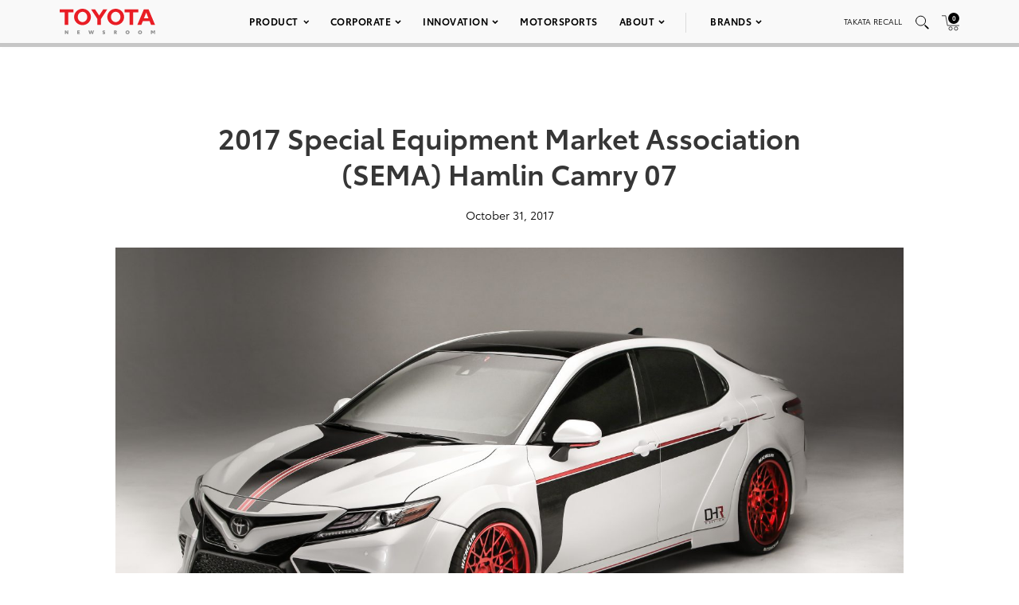

--- FILE ---
content_type: text/html; charset=utf-8
request_url: https://www.google.com/recaptcha/api2/anchor?ar=1&k=6Ldl55gUAAAAAODWLNyPR_2KfYHNm-DfOveo0xfH&co=aHR0cHM6Ly9wcmVzc3Jvb20udG95b3RhLmNvbTo0NDM.&hl=en&v=PoyoqOPhxBO7pBk68S4YbpHZ&size=normal&anchor-ms=20000&execute-ms=30000&cb=rbrw0r7i69zh
body_size: 49565
content:
<!DOCTYPE HTML><html dir="ltr" lang="en"><head><meta http-equiv="Content-Type" content="text/html; charset=UTF-8">
<meta http-equiv="X-UA-Compatible" content="IE=edge">
<title>reCAPTCHA</title>
<style type="text/css">
/* cyrillic-ext */
@font-face {
  font-family: 'Roboto';
  font-style: normal;
  font-weight: 400;
  font-stretch: 100%;
  src: url(//fonts.gstatic.com/s/roboto/v48/KFO7CnqEu92Fr1ME7kSn66aGLdTylUAMa3GUBHMdazTgWw.woff2) format('woff2');
  unicode-range: U+0460-052F, U+1C80-1C8A, U+20B4, U+2DE0-2DFF, U+A640-A69F, U+FE2E-FE2F;
}
/* cyrillic */
@font-face {
  font-family: 'Roboto';
  font-style: normal;
  font-weight: 400;
  font-stretch: 100%;
  src: url(//fonts.gstatic.com/s/roboto/v48/KFO7CnqEu92Fr1ME7kSn66aGLdTylUAMa3iUBHMdazTgWw.woff2) format('woff2');
  unicode-range: U+0301, U+0400-045F, U+0490-0491, U+04B0-04B1, U+2116;
}
/* greek-ext */
@font-face {
  font-family: 'Roboto';
  font-style: normal;
  font-weight: 400;
  font-stretch: 100%;
  src: url(//fonts.gstatic.com/s/roboto/v48/KFO7CnqEu92Fr1ME7kSn66aGLdTylUAMa3CUBHMdazTgWw.woff2) format('woff2');
  unicode-range: U+1F00-1FFF;
}
/* greek */
@font-face {
  font-family: 'Roboto';
  font-style: normal;
  font-weight: 400;
  font-stretch: 100%;
  src: url(//fonts.gstatic.com/s/roboto/v48/KFO7CnqEu92Fr1ME7kSn66aGLdTylUAMa3-UBHMdazTgWw.woff2) format('woff2');
  unicode-range: U+0370-0377, U+037A-037F, U+0384-038A, U+038C, U+038E-03A1, U+03A3-03FF;
}
/* math */
@font-face {
  font-family: 'Roboto';
  font-style: normal;
  font-weight: 400;
  font-stretch: 100%;
  src: url(//fonts.gstatic.com/s/roboto/v48/KFO7CnqEu92Fr1ME7kSn66aGLdTylUAMawCUBHMdazTgWw.woff2) format('woff2');
  unicode-range: U+0302-0303, U+0305, U+0307-0308, U+0310, U+0312, U+0315, U+031A, U+0326-0327, U+032C, U+032F-0330, U+0332-0333, U+0338, U+033A, U+0346, U+034D, U+0391-03A1, U+03A3-03A9, U+03B1-03C9, U+03D1, U+03D5-03D6, U+03F0-03F1, U+03F4-03F5, U+2016-2017, U+2034-2038, U+203C, U+2040, U+2043, U+2047, U+2050, U+2057, U+205F, U+2070-2071, U+2074-208E, U+2090-209C, U+20D0-20DC, U+20E1, U+20E5-20EF, U+2100-2112, U+2114-2115, U+2117-2121, U+2123-214F, U+2190, U+2192, U+2194-21AE, U+21B0-21E5, U+21F1-21F2, U+21F4-2211, U+2213-2214, U+2216-22FF, U+2308-230B, U+2310, U+2319, U+231C-2321, U+2336-237A, U+237C, U+2395, U+239B-23B7, U+23D0, U+23DC-23E1, U+2474-2475, U+25AF, U+25B3, U+25B7, U+25BD, U+25C1, U+25CA, U+25CC, U+25FB, U+266D-266F, U+27C0-27FF, U+2900-2AFF, U+2B0E-2B11, U+2B30-2B4C, U+2BFE, U+3030, U+FF5B, U+FF5D, U+1D400-1D7FF, U+1EE00-1EEFF;
}
/* symbols */
@font-face {
  font-family: 'Roboto';
  font-style: normal;
  font-weight: 400;
  font-stretch: 100%;
  src: url(//fonts.gstatic.com/s/roboto/v48/KFO7CnqEu92Fr1ME7kSn66aGLdTylUAMaxKUBHMdazTgWw.woff2) format('woff2');
  unicode-range: U+0001-000C, U+000E-001F, U+007F-009F, U+20DD-20E0, U+20E2-20E4, U+2150-218F, U+2190, U+2192, U+2194-2199, U+21AF, U+21E6-21F0, U+21F3, U+2218-2219, U+2299, U+22C4-22C6, U+2300-243F, U+2440-244A, U+2460-24FF, U+25A0-27BF, U+2800-28FF, U+2921-2922, U+2981, U+29BF, U+29EB, U+2B00-2BFF, U+4DC0-4DFF, U+FFF9-FFFB, U+10140-1018E, U+10190-1019C, U+101A0, U+101D0-101FD, U+102E0-102FB, U+10E60-10E7E, U+1D2C0-1D2D3, U+1D2E0-1D37F, U+1F000-1F0FF, U+1F100-1F1AD, U+1F1E6-1F1FF, U+1F30D-1F30F, U+1F315, U+1F31C, U+1F31E, U+1F320-1F32C, U+1F336, U+1F378, U+1F37D, U+1F382, U+1F393-1F39F, U+1F3A7-1F3A8, U+1F3AC-1F3AF, U+1F3C2, U+1F3C4-1F3C6, U+1F3CA-1F3CE, U+1F3D4-1F3E0, U+1F3ED, U+1F3F1-1F3F3, U+1F3F5-1F3F7, U+1F408, U+1F415, U+1F41F, U+1F426, U+1F43F, U+1F441-1F442, U+1F444, U+1F446-1F449, U+1F44C-1F44E, U+1F453, U+1F46A, U+1F47D, U+1F4A3, U+1F4B0, U+1F4B3, U+1F4B9, U+1F4BB, U+1F4BF, U+1F4C8-1F4CB, U+1F4D6, U+1F4DA, U+1F4DF, U+1F4E3-1F4E6, U+1F4EA-1F4ED, U+1F4F7, U+1F4F9-1F4FB, U+1F4FD-1F4FE, U+1F503, U+1F507-1F50B, U+1F50D, U+1F512-1F513, U+1F53E-1F54A, U+1F54F-1F5FA, U+1F610, U+1F650-1F67F, U+1F687, U+1F68D, U+1F691, U+1F694, U+1F698, U+1F6AD, U+1F6B2, U+1F6B9-1F6BA, U+1F6BC, U+1F6C6-1F6CF, U+1F6D3-1F6D7, U+1F6E0-1F6EA, U+1F6F0-1F6F3, U+1F6F7-1F6FC, U+1F700-1F7FF, U+1F800-1F80B, U+1F810-1F847, U+1F850-1F859, U+1F860-1F887, U+1F890-1F8AD, U+1F8B0-1F8BB, U+1F8C0-1F8C1, U+1F900-1F90B, U+1F93B, U+1F946, U+1F984, U+1F996, U+1F9E9, U+1FA00-1FA6F, U+1FA70-1FA7C, U+1FA80-1FA89, U+1FA8F-1FAC6, U+1FACE-1FADC, U+1FADF-1FAE9, U+1FAF0-1FAF8, U+1FB00-1FBFF;
}
/* vietnamese */
@font-face {
  font-family: 'Roboto';
  font-style: normal;
  font-weight: 400;
  font-stretch: 100%;
  src: url(//fonts.gstatic.com/s/roboto/v48/KFO7CnqEu92Fr1ME7kSn66aGLdTylUAMa3OUBHMdazTgWw.woff2) format('woff2');
  unicode-range: U+0102-0103, U+0110-0111, U+0128-0129, U+0168-0169, U+01A0-01A1, U+01AF-01B0, U+0300-0301, U+0303-0304, U+0308-0309, U+0323, U+0329, U+1EA0-1EF9, U+20AB;
}
/* latin-ext */
@font-face {
  font-family: 'Roboto';
  font-style: normal;
  font-weight: 400;
  font-stretch: 100%;
  src: url(//fonts.gstatic.com/s/roboto/v48/KFO7CnqEu92Fr1ME7kSn66aGLdTylUAMa3KUBHMdazTgWw.woff2) format('woff2');
  unicode-range: U+0100-02BA, U+02BD-02C5, U+02C7-02CC, U+02CE-02D7, U+02DD-02FF, U+0304, U+0308, U+0329, U+1D00-1DBF, U+1E00-1E9F, U+1EF2-1EFF, U+2020, U+20A0-20AB, U+20AD-20C0, U+2113, U+2C60-2C7F, U+A720-A7FF;
}
/* latin */
@font-face {
  font-family: 'Roboto';
  font-style: normal;
  font-weight: 400;
  font-stretch: 100%;
  src: url(//fonts.gstatic.com/s/roboto/v48/KFO7CnqEu92Fr1ME7kSn66aGLdTylUAMa3yUBHMdazQ.woff2) format('woff2');
  unicode-range: U+0000-00FF, U+0131, U+0152-0153, U+02BB-02BC, U+02C6, U+02DA, U+02DC, U+0304, U+0308, U+0329, U+2000-206F, U+20AC, U+2122, U+2191, U+2193, U+2212, U+2215, U+FEFF, U+FFFD;
}
/* cyrillic-ext */
@font-face {
  font-family: 'Roboto';
  font-style: normal;
  font-weight: 500;
  font-stretch: 100%;
  src: url(//fonts.gstatic.com/s/roboto/v48/KFO7CnqEu92Fr1ME7kSn66aGLdTylUAMa3GUBHMdazTgWw.woff2) format('woff2');
  unicode-range: U+0460-052F, U+1C80-1C8A, U+20B4, U+2DE0-2DFF, U+A640-A69F, U+FE2E-FE2F;
}
/* cyrillic */
@font-face {
  font-family: 'Roboto';
  font-style: normal;
  font-weight: 500;
  font-stretch: 100%;
  src: url(//fonts.gstatic.com/s/roboto/v48/KFO7CnqEu92Fr1ME7kSn66aGLdTylUAMa3iUBHMdazTgWw.woff2) format('woff2');
  unicode-range: U+0301, U+0400-045F, U+0490-0491, U+04B0-04B1, U+2116;
}
/* greek-ext */
@font-face {
  font-family: 'Roboto';
  font-style: normal;
  font-weight: 500;
  font-stretch: 100%;
  src: url(//fonts.gstatic.com/s/roboto/v48/KFO7CnqEu92Fr1ME7kSn66aGLdTylUAMa3CUBHMdazTgWw.woff2) format('woff2');
  unicode-range: U+1F00-1FFF;
}
/* greek */
@font-face {
  font-family: 'Roboto';
  font-style: normal;
  font-weight: 500;
  font-stretch: 100%;
  src: url(//fonts.gstatic.com/s/roboto/v48/KFO7CnqEu92Fr1ME7kSn66aGLdTylUAMa3-UBHMdazTgWw.woff2) format('woff2');
  unicode-range: U+0370-0377, U+037A-037F, U+0384-038A, U+038C, U+038E-03A1, U+03A3-03FF;
}
/* math */
@font-face {
  font-family: 'Roboto';
  font-style: normal;
  font-weight: 500;
  font-stretch: 100%;
  src: url(//fonts.gstatic.com/s/roboto/v48/KFO7CnqEu92Fr1ME7kSn66aGLdTylUAMawCUBHMdazTgWw.woff2) format('woff2');
  unicode-range: U+0302-0303, U+0305, U+0307-0308, U+0310, U+0312, U+0315, U+031A, U+0326-0327, U+032C, U+032F-0330, U+0332-0333, U+0338, U+033A, U+0346, U+034D, U+0391-03A1, U+03A3-03A9, U+03B1-03C9, U+03D1, U+03D5-03D6, U+03F0-03F1, U+03F4-03F5, U+2016-2017, U+2034-2038, U+203C, U+2040, U+2043, U+2047, U+2050, U+2057, U+205F, U+2070-2071, U+2074-208E, U+2090-209C, U+20D0-20DC, U+20E1, U+20E5-20EF, U+2100-2112, U+2114-2115, U+2117-2121, U+2123-214F, U+2190, U+2192, U+2194-21AE, U+21B0-21E5, U+21F1-21F2, U+21F4-2211, U+2213-2214, U+2216-22FF, U+2308-230B, U+2310, U+2319, U+231C-2321, U+2336-237A, U+237C, U+2395, U+239B-23B7, U+23D0, U+23DC-23E1, U+2474-2475, U+25AF, U+25B3, U+25B7, U+25BD, U+25C1, U+25CA, U+25CC, U+25FB, U+266D-266F, U+27C0-27FF, U+2900-2AFF, U+2B0E-2B11, U+2B30-2B4C, U+2BFE, U+3030, U+FF5B, U+FF5D, U+1D400-1D7FF, U+1EE00-1EEFF;
}
/* symbols */
@font-face {
  font-family: 'Roboto';
  font-style: normal;
  font-weight: 500;
  font-stretch: 100%;
  src: url(//fonts.gstatic.com/s/roboto/v48/KFO7CnqEu92Fr1ME7kSn66aGLdTylUAMaxKUBHMdazTgWw.woff2) format('woff2');
  unicode-range: U+0001-000C, U+000E-001F, U+007F-009F, U+20DD-20E0, U+20E2-20E4, U+2150-218F, U+2190, U+2192, U+2194-2199, U+21AF, U+21E6-21F0, U+21F3, U+2218-2219, U+2299, U+22C4-22C6, U+2300-243F, U+2440-244A, U+2460-24FF, U+25A0-27BF, U+2800-28FF, U+2921-2922, U+2981, U+29BF, U+29EB, U+2B00-2BFF, U+4DC0-4DFF, U+FFF9-FFFB, U+10140-1018E, U+10190-1019C, U+101A0, U+101D0-101FD, U+102E0-102FB, U+10E60-10E7E, U+1D2C0-1D2D3, U+1D2E0-1D37F, U+1F000-1F0FF, U+1F100-1F1AD, U+1F1E6-1F1FF, U+1F30D-1F30F, U+1F315, U+1F31C, U+1F31E, U+1F320-1F32C, U+1F336, U+1F378, U+1F37D, U+1F382, U+1F393-1F39F, U+1F3A7-1F3A8, U+1F3AC-1F3AF, U+1F3C2, U+1F3C4-1F3C6, U+1F3CA-1F3CE, U+1F3D4-1F3E0, U+1F3ED, U+1F3F1-1F3F3, U+1F3F5-1F3F7, U+1F408, U+1F415, U+1F41F, U+1F426, U+1F43F, U+1F441-1F442, U+1F444, U+1F446-1F449, U+1F44C-1F44E, U+1F453, U+1F46A, U+1F47D, U+1F4A3, U+1F4B0, U+1F4B3, U+1F4B9, U+1F4BB, U+1F4BF, U+1F4C8-1F4CB, U+1F4D6, U+1F4DA, U+1F4DF, U+1F4E3-1F4E6, U+1F4EA-1F4ED, U+1F4F7, U+1F4F9-1F4FB, U+1F4FD-1F4FE, U+1F503, U+1F507-1F50B, U+1F50D, U+1F512-1F513, U+1F53E-1F54A, U+1F54F-1F5FA, U+1F610, U+1F650-1F67F, U+1F687, U+1F68D, U+1F691, U+1F694, U+1F698, U+1F6AD, U+1F6B2, U+1F6B9-1F6BA, U+1F6BC, U+1F6C6-1F6CF, U+1F6D3-1F6D7, U+1F6E0-1F6EA, U+1F6F0-1F6F3, U+1F6F7-1F6FC, U+1F700-1F7FF, U+1F800-1F80B, U+1F810-1F847, U+1F850-1F859, U+1F860-1F887, U+1F890-1F8AD, U+1F8B0-1F8BB, U+1F8C0-1F8C1, U+1F900-1F90B, U+1F93B, U+1F946, U+1F984, U+1F996, U+1F9E9, U+1FA00-1FA6F, U+1FA70-1FA7C, U+1FA80-1FA89, U+1FA8F-1FAC6, U+1FACE-1FADC, U+1FADF-1FAE9, U+1FAF0-1FAF8, U+1FB00-1FBFF;
}
/* vietnamese */
@font-face {
  font-family: 'Roboto';
  font-style: normal;
  font-weight: 500;
  font-stretch: 100%;
  src: url(//fonts.gstatic.com/s/roboto/v48/KFO7CnqEu92Fr1ME7kSn66aGLdTylUAMa3OUBHMdazTgWw.woff2) format('woff2');
  unicode-range: U+0102-0103, U+0110-0111, U+0128-0129, U+0168-0169, U+01A0-01A1, U+01AF-01B0, U+0300-0301, U+0303-0304, U+0308-0309, U+0323, U+0329, U+1EA0-1EF9, U+20AB;
}
/* latin-ext */
@font-face {
  font-family: 'Roboto';
  font-style: normal;
  font-weight: 500;
  font-stretch: 100%;
  src: url(//fonts.gstatic.com/s/roboto/v48/KFO7CnqEu92Fr1ME7kSn66aGLdTylUAMa3KUBHMdazTgWw.woff2) format('woff2');
  unicode-range: U+0100-02BA, U+02BD-02C5, U+02C7-02CC, U+02CE-02D7, U+02DD-02FF, U+0304, U+0308, U+0329, U+1D00-1DBF, U+1E00-1E9F, U+1EF2-1EFF, U+2020, U+20A0-20AB, U+20AD-20C0, U+2113, U+2C60-2C7F, U+A720-A7FF;
}
/* latin */
@font-face {
  font-family: 'Roboto';
  font-style: normal;
  font-weight: 500;
  font-stretch: 100%;
  src: url(//fonts.gstatic.com/s/roboto/v48/KFO7CnqEu92Fr1ME7kSn66aGLdTylUAMa3yUBHMdazQ.woff2) format('woff2');
  unicode-range: U+0000-00FF, U+0131, U+0152-0153, U+02BB-02BC, U+02C6, U+02DA, U+02DC, U+0304, U+0308, U+0329, U+2000-206F, U+20AC, U+2122, U+2191, U+2193, U+2212, U+2215, U+FEFF, U+FFFD;
}
/* cyrillic-ext */
@font-face {
  font-family: 'Roboto';
  font-style: normal;
  font-weight: 900;
  font-stretch: 100%;
  src: url(//fonts.gstatic.com/s/roboto/v48/KFO7CnqEu92Fr1ME7kSn66aGLdTylUAMa3GUBHMdazTgWw.woff2) format('woff2');
  unicode-range: U+0460-052F, U+1C80-1C8A, U+20B4, U+2DE0-2DFF, U+A640-A69F, U+FE2E-FE2F;
}
/* cyrillic */
@font-face {
  font-family: 'Roboto';
  font-style: normal;
  font-weight: 900;
  font-stretch: 100%;
  src: url(//fonts.gstatic.com/s/roboto/v48/KFO7CnqEu92Fr1ME7kSn66aGLdTylUAMa3iUBHMdazTgWw.woff2) format('woff2');
  unicode-range: U+0301, U+0400-045F, U+0490-0491, U+04B0-04B1, U+2116;
}
/* greek-ext */
@font-face {
  font-family: 'Roboto';
  font-style: normal;
  font-weight: 900;
  font-stretch: 100%;
  src: url(//fonts.gstatic.com/s/roboto/v48/KFO7CnqEu92Fr1ME7kSn66aGLdTylUAMa3CUBHMdazTgWw.woff2) format('woff2');
  unicode-range: U+1F00-1FFF;
}
/* greek */
@font-face {
  font-family: 'Roboto';
  font-style: normal;
  font-weight: 900;
  font-stretch: 100%;
  src: url(//fonts.gstatic.com/s/roboto/v48/KFO7CnqEu92Fr1ME7kSn66aGLdTylUAMa3-UBHMdazTgWw.woff2) format('woff2');
  unicode-range: U+0370-0377, U+037A-037F, U+0384-038A, U+038C, U+038E-03A1, U+03A3-03FF;
}
/* math */
@font-face {
  font-family: 'Roboto';
  font-style: normal;
  font-weight: 900;
  font-stretch: 100%;
  src: url(//fonts.gstatic.com/s/roboto/v48/KFO7CnqEu92Fr1ME7kSn66aGLdTylUAMawCUBHMdazTgWw.woff2) format('woff2');
  unicode-range: U+0302-0303, U+0305, U+0307-0308, U+0310, U+0312, U+0315, U+031A, U+0326-0327, U+032C, U+032F-0330, U+0332-0333, U+0338, U+033A, U+0346, U+034D, U+0391-03A1, U+03A3-03A9, U+03B1-03C9, U+03D1, U+03D5-03D6, U+03F0-03F1, U+03F4-03F5, U+2016-2017, U+2034-2038, U+203C, U+2040, U+2043, U+2047, U+2050, U+2057, U+205F, U+2070-2071, U+2074-208E, U+2090-209C, U+20D0-20DC, U+20E1, U+20E5-20EF, U+2100-2112, U+2114-2115, U+2117-2121, U+2123-214F, U+2190, U+2192, U+2194-21AE, U+21B0-21E5, U+21F1-21F2, U+21F4-2211, U+2213-2214, U+2216-22FF, U+2308-230B, U+2310, U+2319, U+231C-2321, U+2336-237A, U+237C, U+2395, U+239B-23B7, U+23D0, U+23DC-23E1, U+2474-2475, U+25AF, U+25B3, U+25B7, U+25BD, U+25C1, U+25CA, U+25CC, U+25FB, U+266D-266F, U+27C0-27FF, U+2900-2AFF, U+2B0E-2B11, U+2B30-2B4C, U+2BFE, U+3030, U+FF5B, U+FF5D, U+1D400-1D7FF, U+1EE00-1EEFF;
}
/* symbols */
@font-face {
  font-family: 'Roboto';
  font-style: normal;
  font-weight: 900;
  font-stretch: 100%;
  src: url(//fonts.gstatic.com/s/roboto/v48/KFO7CnqEu92Fr1ME7kSn66aGLdTylUAMaxKUBHMdazTgWw.woff2) format('woff2');
  unicode-range: U+0001-000C, U+000E-001F, U+007F-009F, U+20DD-20E0, U+20E2-20E4, U+2150-218F, U+2190, U+2192, U+2194-2199, U+21AF, U+21E6-21F0, U+21F3, U+2218-2219, U+2299, U+22C4-22C6, U+2300-243F, U+2440-244A, U+2460-24FF, U+25A0-27BF, U+2800-28FF, U+2921-2922, U+2981, U+29BF, U+29EB, U+2B00-2BFF, U+4DC0-4DFF, U+FFF9-FFFB, U+10140-1018E, U+10190-1019C, U+101A0, U+101D0-101FD, U+102E0-102FB, U+10E60-10E7E, U+1D2C0-1D2D3, U+1D2E0-1D37F, U+1F000-1F0FF, U+1F100-1F1AD, U+1F1E6-1F1FF, U+1F30D-1F30F, U+1F315, U+1F31C, U+1F31E, U+1F320-1F32C, U+1F336, U+1F378, U+1F37D, U+1F382, U+1F393-1F39F, U+1F3A7-1F3A8, U+1F3AC-1F3AF, U+1F3C2, U+1F3C4-1F3C6, U+1F3CA-1F3CE, U+1F3D4-1F3E0, U+1F3ED, U+1F3F1-1F3F3, U+1F3F5-1F3F7, U+1F408, U+1F415, U+1F41F, U+1F426, U+1F43F, U+1F441-1F442, U+1F444, U+1F446-1F449, U+1F44C-1F44E, U+1F453, U+1F46A, U+1F47D, U+1F4A3, U+1F4B0, U+1F4B3, U+1F4B9, U+1F4BB, U+1F4BF, U+1F4C8-1F4CB, U+1F4D6, U+1F4DA, U+1F4DF, U+1F4E3-1F4E6, U+1F4EA-1F4ED, U+1F4F7, U+1F4F9-1F4FB, U+1F4FD-1F4FE, U+1F503, U+1F507-1F50B, U+1F50D, U+1F512-1F513, U+1F53E-1F54A, U+1F54F-1F5FA, U+1F610, U+1F650-1F67F, U+1F687, U+1F68D, U+1F691, U+1F694, U+1F698, U+1F6AD, U+1F6B2, U+1F6B9-1F6BA, U+1F6BC, U+1F6C6-1F6CF, U+1F6D3-1F6D7, U+1F6E0-1F6EA, U+1F6F0-1F6F3, U+1F6F7-1F6FC, U+1F700-1F7FF, U+1F800-1F80B, U+1F810-1F847, U+1F850-1F859, U+1F860-1F887, U+1F890-1F8AD, U+1F8B0-1F8BB, U+1F8C0-1F8C1, U+1F900-1F90B, U+1F93B, U+1F946, U+1F984, U+1F996, U+1F9E9, U+1FA00-1FA6F, U+1FA70-1FA7C, U+1FA80-1FA89, U+1FA8F-1FAC6, U+1FACE-1FADC, U+1FADF-1FAE9, U+1FAF0-1FAF8, U+1FB00-1FBFF;
}
/* vietnamese */
@font-face {
  font-family: 'Roboto';
  font-style: normal;
  font-weight: 900;
  font-stretch: 100%;
  src: url(//fonts.gstatic.com/s/roboto/v48/KFO7CnqEu92Fr1ME7kSn66aGLdTylUAMa3OUBHMdazTgWw.woff2) format('woff2');
  unicode-range: U+0102-0103, U+0110-0111, U+0128-0129, U+0168-0169, U+01A0-01A1, U+01AF-01B0, U+0300-0301, U+0303-0304, U+0308-0309, U+0323, U+0329, U+1EA0-1EF9, U+20AB;
}
/* latin-ext */
@font-face {
  font-family: 'Roboto';
  font-style: normal;
  font-weight: 900;
  font-stretch: 100%;
  src: url(//fonts.gstatic.com/s/roboto/v48/KFO7CnqEu92Fr1ME7kSn66aGLdTylUAMa3KUBHMdazTgWw.woff2) format('woff2');
  unicode-range: U+0100-02BA, U+02BD-02C5, U+02C7-02CC, U+02CE-02D7, U+02DD-02FF, U+0304, U+0308, U+0329, U+1D00-1DBF, U+1E00-1E9F, U+1EF2-1EFF, U+2020, U+20A0-20AB, U+20AD-20C0, U+2113, U+2C60-2C7F, U+A720-A7FF;
}
/* latin */
@font-face {
  font-family: 'Roboto';
  font-style: normal;
  font-weight: 900;
  font-stretch: 100%;
  src: url(//fonts.gstatic.com/s/roboto/v48/KFO7CnqEu92Fr1ME7kSn66aGLdTylUAMa3yUBHMdazQ.woff2) format('woff2');
  unicode-range: U+0000-00FF, U+0131, U+0152-0153, U+02BB-02BC, U+02C6, U+02DA, U+02DC, U+0304, U+0308, U+0329, U+2000-206F, U+20AC, U+2122, U+2191, U+2193, U+2212, U+2215, U+FEFF, U+FFFD;
}

</style>
<link rel="stylesheet" type="text/css" href="https://www.gstatic.com/recaptcha/releases/PoyoqOPhxBO7pBk68S4YbpHZ/styles__ltr.css">
<script nonce="-eLsyY2cG_g0kwhs2zhGEQ" type="text/javascript">window['__recaptcha_api'] = 'https://www.google.com/recaptcha/api2/';</script>
<script type="text/javascript" src="https://www.gstatic.com/recaptcha/releases/PoyoqOPhxBO7pBk68S4YbpHZ/recaptcha__en.js" nonce="-eLsyY2cG_g0kwhs2zhGEQ">
      
    </script></head>
<body><div id="rc-anchor-alert" class="rc-anchor-alert"></div>
<input type="hidden" id="recaptcha-token" value="[base64]">
<script type="text/javascript" nonce="-eLsyY2cG_g0kwhs2zhGEQ">
      recaptcha.anchor.Main.init("[\x22ainput\x22,[\x22bgdata\x22,\x22\x22,\[base64]/[base64]/MjU1Ong/[base64]/[base64]/[base64]/[base64]/[base64]/[base64]/[base64]/[base64]/[base64]/[base64]/[base64]/[base64]/[base64]/[base64]/[base64]\\u003d\x22,\[base64]\\u003d\\u003d\x22,\[base64]/[base64]/Di33DnDlGMcO5fVzCjCTCvMOqdcOwwojDsk0lLsOpJsKpwpEOwofDtE/DtwU3w5fDkcKaXsOvDMOxw5huw7pUesO8IzYuw6o5EBDDuMK0w6FYE8Ojwo7Dk2B4MsOlwo/[base64]/DqlBgA8KGw4rChMOuUA/DgsOqUMO7w6bDjMK4H8OgSsOSwqPDkW0Pw7YOwqnDrmltTsKRbxJ0w7zCjj3CucOHccOvXcOvw7PCp8OLRMKKwo/DnMOnwq1NZkMGwrnCisK7w5NgfsOWeMKTwolXX8K1wqFaw6nCk8Owc8Opw57DsMKzMX7Dmg/DsMKkw7jCvcKLe0twCsOGRsOrwpMOwpQwLEMkBAdiwqzCh3LCgcK5cTfDiUvClHwiVHXDnz4FC8KncsOFEG/CjUvDsMKDwqVlwrM3PgTCtsKMw5oDDHXCjBLDuHxTJMO/[base64]/CgA7CisK0w4tKwpjDksKUVsKqw7NmNiBBwqTDrsKvex5ND8O1YcOYDXfCvcKBwrd1FMORNhRdw5jCiMOIQcOlw4zCl3vCqW85RAp+I1fCjsOFwrDChHcoVMKwNMO4w5bDgMOpNsO4w6wrC8O0wrR/wpBTwp/Cv8KPMsKTwq/DnMK/[base64]/ZQ3Cq1TDusOswqQzVhnChMKtw7zCqMKYAsKdw4V/B3PCikVjJDnDqcKbGTfDoVvDjgoLwqRjcQHCmn8Hw77DkCoCwqTCrsOLw5nCuhjDo8KUw4dgwrHDvMOAw6Ylw6R3wpbDvzjCvsOxIn0sS8OaJDstLMOiwoHCvsOxw7vCvcKzw7DCrsKKV0/Dl8Ojwr/DqsO3ZnEGw7BDGxZ2OsOZdsOofcKNw61+w7dLHB5Kw6PDuExLwq41w7TCrDJLwpbCkMOJwofCuyxpVT92VCzDiMOHEDdAwo1wbsKUw7VlDsKUcMKww4PCpxHDocOLwrjCjhpQw5nDlz3CncOmb8Kww5/Dlww4w4g+QcOkw68XGk/CmxZ3V8OYw4jCq8Osw5zDtRpWwoVgeW/[base64]/Ci8KdLzEow6fCiR7CojZWwrMdw7DCmmg0YDEhwpDCtcKeEcKvCBLCplLDvcKGwpLDmnFtccKSUy3DpCTCv8ObwrZAbRXCi8K1RjYsAwLDscOQwqJCw6jDsMOPw4HCn8OVwqXCnQPClWMzKURnw5vCjcOEIRbDqsOrwo1OwrnDisOpwp/CpMOUw5rChcOLwrrCo8KiNsOcQcKkwrrCuVVCw7LChhc4UMODKCgcK8OWw6p+wrNAw6bDksOHF0RQwowAQ8O/wolxwqTChHjChVHCi3cSwpbCrmlbw79XO0/Cu3vDq8OdFMOheRwEVcK0NMOQHUPDjBHCj8K0VD/Dm8O+wovClQgIWMONS8Ojw4I8UcOsw53Ckh0Jw7jCkMOuLh3DgDnCn8Krw6/DjRzDpmEnW8KyMznDkVDCu8OUw5cqa8KaKTlgWMK5w4fDhyLDpcKyV8Ocw6fDn8KqwqkHYB3CgELDkyA+wqR5wrXDj8K9wrjCkcKaw5rDhDVoTsKWIFUmTEfDo14+wojDqlPCoULCg8Obwpdsw5sdaMKZe8OcTcKhw7V/ajvDuMKRw6FybcOVXzHClMK4wp3DsMOxTh7CkxI7RMKDw4rCslvCoVLChBbCpMKYOcOGw6h2AMO8ZQ0GGsO/w6zCs8KowqhvSVXDgcOrw7/Cl3HDklnDqFU9fcOQQMOZwoLCksKYwpnDugvDvMKYW8KIJWnDkMK+woN2QULDlEPDs8KDUFBUw7FSw7xMw4pNw63CmcONf8Ovw6vDp8OyUTI8woU/wrs1Q8ONQ1tnwpZwwp/DqsOVRipzA8OuwovCicOpwq/CrBAKQsOuGsKPGycXWHnCpG0Ww5XDhcOqwqTCnsKyw6bDnsKMwpcewrzDjywIwo0hJxhuYcKDw6nDgQTCpA7CqmtHw4rCkcOMLWzDvT9bRQrCvl/CsxRcwqZvw4TDsMKmw4DDt2DCgMKOw6nCh8OVw5pVasOMIMKlCzUpa1kEQ8Ojw4Nbwp5hwo9Sw6IswrJGw7Eswq7DocOdAXMVwrREWC7DhsK3GcKkw7fCkMKgEcOeEGPDoGfCk8KmYSrChsKmwp/Ch8OvR8O9MMOxIMK+ZBjDvcKySRI5wo8IKMOGw4AGwoDDl8KpBAtFwo4TbMKOesK1PQLDr1fCv8KnIcOkDcOqbsOQESNEw5B1w5gHw7wGd8Ofw4vCn3vDtMOrw5rCqcKEw7jCs8Kow4vDrcKmw7nDoxN3VkNIdcKAwrEUfEbDmT/[base64]/CkX3DhcOLQ8KHwrnCl8O3wqhMUsK9wqTCvXbDt8OTwrvDq1Yqwrd7wqvDv8KBwqnDiUbDsxN7wr3Cp8KuwoEJw4TCrG5PwrLCjGEbZsOuNMOiw4Zuw7Zbw4/[base64]/CnXVfwq0ocMKhw7B7fcO/bEvCsArDoTMfNcOmcTjDtcOtwq/CrSXDriLCqsKuWExYwprCgX3Cgl3CqzZlL8KKTsO7J0LDmcOYwq3DvsKBTg3CnTU/BcOXScKRwoRnw4HCuMOSK8K7w4fCki7CjDzClW4qdcKgUCZyw5vChCJPQcOlwrDCpn3DtDsdwq5twoAMCk/DtH/Dl1bDrC/DpkbDlWTCmsKtwpUpw5lNw4HCj1JEwq9zw6vCui/[base64]/CqDxdwp0kwq0Ew4jDkCcHXMOKwrPDnMOQbm40UcKLw7BZw57Cvno6wqPDucOuwqPCucOrwoPCvMKWIMKlwqcYwosiwrp7w4XCriw3w5/CkwLCtGzDhA9LRcKMwpdfw7gzDcOewq7CqcKeTRnCuSYWXSnCnsO/[base64]/[base64]/Cu8KZwqIWAcO7P3XDlMKjYmzCkcOqwq9qDMOaQcKgcsOdE8KRwqkcw5HCnCpYwq5BwqvCgjNEwrLDrVcjwonCtydfCMOMwoYqw5fCjWXCnGFMw6bCt8OQwq3CncKew6cHHWtIYE/[base64]/CgMK8UMKuw4p4wqDCvW5EEcOaD8KoY0rCo1MDCT3DmVLDu8Khw4I2QsKId8Kdw6tPH8KnAcOtw6bCs3rDkMOKw6ouPMOsSDkDCMOAw4/CgsOMw6XCt3ZQw5tFwpLCuGgaPRd+w4vChB/Dm1AjZRQHLhtNwqXDtj4sUi5uVcKOw54Ow5rCtcOVWMK5wpd8H8KiOMKCUAl+w6PDgzzDr8Ktwr7Cs27DrH/[base64]/bm/DshtQw6jCjQ/Cu2xxw5zDrUPDo3xWw73Cv0s+w5xMw7bDslTDryIfw6fDhVRhPC1RXWDCkQwcFMO/YWrCqcO6ZsOBwpxhTcKswovCjsKCwrTCmhPCiGUlJh4TKHUpw5/DiyBJeCbCpmsewq/[base64]/Cq8Ovw7xlNxfCrVQywrVdw7Z7w4cfMMO4Jzh/w7LCrMKPw5vCsw7CkCjCoGfClWfCmQA7d8OkGUViC8KYwrzDoXYnw7HChg/Dt8KXBMKQA3XDt8K+w4XCqQXCkUUmw4LDkV4EZxEQwoRGOMKuEMKXwrLDgUXCn1fDqMKYCcKzSDR+EEEOw6nDqMOGw5zCo00dXBLDpEUWSMO3KSx1fUTClGDDrXgEwo09wos2dcKywqRLw64DwrBrV8OHTk8LMyfChH/Crh8YXywZXA/[base64]/wqZcDnHDlsKLwofDmknCtsOTbsKEw4/Ci8KJdMOKD8OuCXfDncKfVynDksKRAcOzUEnCkcKlUcO6w55xdcKjw6XDtGtlw69nQmpDw4PDt13DicKawoDDvMKuTCQuwqPDhcKYwpTCo2bCoTRbwrMuEcOhbsKPwpbCkMKDwqPCh1vCu8OQSMK/[base64]/DusOZwqzClQF1S8OMXhsmwoUww7/Cl8OrDMKNdsOuw40GwrzDjcKnw6XDnzs9AcOpw6Bmw7vDrEIuw6zCiGHCmsKOw50ywonCg1TDkwVvw4tXXcKtw63CvEbDksK+wq3DksOZw7Y2LsO9woczP8KmU8KlYsOVwqHDqQ4+w69aRG4pBUQVSy/Dv8KYMxrDhsOqZ8Onw5DCqjDDrcK3XD8kBcOmZn85dsODdhvDmgBDGcK1w47Ck8KXF03DpkvDksOawqbCocKpecOow6bCuBzDuMKHwrxkwrkMGxPChBMcwr5nwrcRO0xWwp7CjMK3PcKVVFjDuF8wwo/CssOlwoHDkkd2wrTDj8Kpd8OIaSJcbQLCsFIkWMKFw7zDkU8sNmhjdT7DiFLDpkZSwqwAdQbDoDDDnzFCFMOkwqLCl03Dh8KdcnRMwrhCOX8Zw5XDr8K+w4gbwrE/w4tfwpjDuysDVWPDkU0bbMOORMKfwoHCvQ3Cvx7DuD85SsO1wrpZIGDCksOewpPDmnXCtcOpwpTDnBxfXXvDkATCgcKyw6YrwpLCpCp3wqPDohUnw4TDoBADMsKWa8K8JMKSwppzwqrCocO7MyXDrCnDmW3CoXjDiB/DgXbCplTCkMK3BcORPsKeD8OdUUDClCJfwrTCszd0IEVCNyDDiz7DtSXCk8OMaARGw6d0wrAAwoTDpMO9JBg0wq/CjsKQwofDoMK+wpvDqMO/WH7CkyAQBsKnworDr0MrwpVebWDDtihow5DCvcKjSTfChcKIScOew5jDtzRSHcOewrvCqxQVMsOyw6gPw4pCw4XDmhXCrRsJEcOTw4cDw7Q0w4Y9eMOxeSrDhMKpw7QVWcKnTsKTK2PDm8KpLTkKw5smw7PCnsKQRzLCv8Oib8OLVsKMTcO2BcK/[base64]/[base64]/DgVzCjMKDwrA8QcKyRMKfwr7DqG/[base64]/Cl8OZw6t1w5R5N0vDqMKIecKxQgEgwqNvDhDDgcKhwpvCvcOaXCXDglvCusOSJ8KiKcOywpHDnMKTC1FVwrTCpsKIUcKgHzPDukzCvsOQw4cvDkXDuy3CpMOaw73DmWwBYMOew4Ibw4QOwpANRztDPkwhw4/[base64]/[base64]/[base64]/DtcKfw6s5wpBhwp/[base64]/w7JKE2IMO0jChAY9wqdCwopvwqPCuMOZw7bDpgLCjsKWLRbCnh7DoMKVwqJGwocBTyDDm8K0Gx19SEN6PwfDhkdIwrTDpMOxAsOwDcKXeiARw6UkwrLDp8OIwr9lEMOTwo8GdMOaw400w6kIBhs/w4nCqMOOw6nCo8KGUMOyw44NwqXDj8OcwpJvwq01wqjDm1AwSzbCk8KbecKDw75HVMO1ZMK7fB3Dp8OuFW0swovDlsKPXsK/Nk/[base64]/ChMOgw6LCpXF5ecKVRgDDolt9w43CosKERxzDrV9Lw6zCrVjCvyJ9e0fCrT8pFS8TM8Oaw5HDk2rDt8K6cjkjwoo9w4fCnGkkNsK7FDrDpDU3w6HCnEc6esKQw7rCkCFUVQTCu8KEdm0KfQ/CrWdTwpdsw5wrTH9tw4gcD8OhW8KaPww8AEhUw4jDn8O1SWnCuAsHT3TCgnp7YsKeIMKxw7VHenJTw5ctw6HCgQHCpsKhwotLb2fDoMKva3DCpS0fw516NDFpBA5HwrXDo8O5w5XCgsOQw4LDtkTDnnp3HsOmwr8ySsK3HlDCuCFZwpPCtcK2wr/[base64]/DusKCwqLCqAbCk3oLUz/DuMOgdgprw6Z1wpUBw5HDhTUAC8KfYFInS2XDvsKFwpzDukdewrEXcF8yA2d6w4tPVRcGw74Pw70feBtYwrrDnMKhw7LCqsKywqNQO8Ofwo3CocKfMT3DtW/Ch8OWHcOZesOPw6DDjMKlXFxeSErCs3YLCsOtc8KzNDwneDYJwrhWw7jCkMKkY2U6TsKxw7fDjsOccMOSwqHDrsK1QUrDpE9Xw4gqJQ0ww6R+wqHCvMKjLcOlYS91NsKfwpw/[base64]/AyjDucKKwo8Sw4jDhWXCg8OXesKpJMK4w77Dp8K5w559w4PCtzTCtMKXw5PCj3HCvcODK8OjD8OyRz7CkcKtZcKaA2puwo1OwqXDkE/DmMO1w5dOwpoqUG9ow4/Cv8OvwqXDssOWwp3DnsKpw4cXwqBrEMKgT8OBw7PCncK1w53DvsKWwoUjw7HDmzV2ZmoNeMOVw7cRw6TCrnzDtC7DucOGwrbDjzzCosOZwrd9w6jDuFfDgRMWw4JTOsOhV8K/e1TDosKWw6QKfsK0DAwef8OGwrEow4vDilzDvcOvwq4BJkB+w5w0dzFRw4RZIcOMeTPCnMOwaVfDhMOINMKxITjCsS/CqsK/w5bClcKLKwpxw5VTwrsvI1d+OcObKMKmwobCt8OcYkDDvMOMwp4Dwqxzw6ZLwp7Cq8KrYMOTw6LDr3fDnk/[base64]/[base64]/[base64]/DtjApwqk/w59MDUHCrMOSAsOBw49/wq3ClMKuw5jDl3TDn8KXccKbw7LDpMKBXMO0worCt3bDoMOmFEXDhFAIfMOawqLCmsO8KzhFwrkdwq0/RXwpecOnwqPDjsK5wrLCmnXCh8O6w65uM2vCusOsOsOfwqXDsD9MwqbCkcOWw5h0CMOYw5lQasK8Zi/CncK+fjTDhX7DiTTDmhTCl8OKw6kcwpvDkX5WEAR+w7jDrEzCryAmC1MkUcO/dMKnMlbDk8ORYXBRXWLDsGvCj8Kuw5cRwp7CjsKIwp87wqYuw4bCqCrDiMKudVrCuG/CvEoQw6vDjMODw65jVMO+w5fCg0Zhw5vChsKJw4I5w7/CgDhwHMO3GgTDucKTZ8Olw4YDwpkoDmTCvMK0Zx/[base64]/ChcKsT8Kew4Zmw5AqUsO1JErDl8KEGcKvRiTDuSB4B2sqI0jDvxU/OWfCs8KeFWhiw6hFwolWGkk3QcOgwpLCqxDCvcOzZw/Cp8O2KW82wpZJwqZKfcK2aMKhwoofwobCksOkw5Ydw7pzwrIzRSHDgnLCtMKrJ0tQw7LCjW/Dn8KRwqxMN8Ofw6nDqiIVYMOHfFPCr8KCSsOyw7x5w6Bvw4Yvw7MIYsKCWX48w7Ryw4vDrMKeeWt2wp7Cm1YQX8K3w7nClcKAw6sOEjDDmcOxb8KlFS3DgnfDpVfChMOBCxLDr13Cjk3DncOdwq/CqxxIBE4CLhw/asOkbcKaw4TDs1XDnntWw7bDiD8bG2bDl1nDt8OlwoPDh00GYMK8wqkDwpkwwrrCu8KgwqoTY8OFfgkmwpY9w5/CkMKXJChzOnkVw5UJw74Dwo7CvjXDsMKuwq5yKsKOwpPDmGrCsDHCrcKoZRfDrkBTBS3DucKPTDY9TVzDusKZeBpkVcObw7hJXMOuw7rCkzDDt2N9w6deLF5Gw6IAWTnDgUjCvTDDgsORw7fCkAsOIkTCjSMvw67CscK/Z0Z2PlTDtjcJb8OywrLCvkDCti/Ct8O+w7TDnzbClV/CuMOJwoDCu8KaYcOiwqlQIGoMczXCjELClDZCwp3CoMO3BgoSM8KFwq7CvFDDrx4zwq3CuGVXUcOHIGrCpCnDlMK+K8OAKRnCmsOge8KzGMK8w7jDhAE2ISDDqng7wo5GwoHDocKsZMKgC8K9OcOPw7/Dj8Okw4lzw70LwqzCuX7DiAkyQUh/[base64]/DoMOQT8OYwqfCpsOFNcOTwpVmw7EkSSo4AMOiAMKXw4Zzwp0Vw4M9S3ISIEDDmEPDnsKJwq5sw5orw5vDuGdALHPCgwIsPsO4GHVuVsKGHMKLwoHCtcOFw7/Dl3UFU8O1wqDDlMO0QSfCpiIQwq7DpMOOB8KkCmIbw7DDng8yQCotw7oNwqIGdMO2BsKbBBTCjsKGYFLDoMO7IlTDtcOkGj5VMjsuI8KVwpYuQGx8wqAvCjjCp30DDh9kfX85exnDtcO2wr7CgMOmesOJWU/ClgrDh8KjAcK+w5jDvW4MNBQ0w4PDgMOgW2jDncK+wr9lScOIw5tOwo/[base64]/wqfDkDfDpMKHHMK6SGHDv8ObFxXDj8KKIwUsw5nCk3fDosOmw67DqMKCwoJsw7TDo8KVXz7DkVrDtkkYw5EOwpPDgxVSw6/CrAHCuCdcw5LDti42IcOzw6/DjBTCmB4fwpoDw6rDqcKxw4hkTnV+A8OqMsKNKsKPw6J+w7LDjcOsw6UmJDkxKcKMLA4BAVQSw4HCiAXCjjcWT0UTwpHChyQFwqDCmW9gwrnDlj/CpsOQOMOlBw0mwqLCgMOgwqXDgsOrwr/[base64]/DisOTAxPDlcKdRQfClMK6wqc3C1BrQSQJOwXCqsOaw6jCl2zCksOtFcKcw7kXw4QzF8OZw51JwqrDhsObQcKJw7wQwr0XMcO6DsKuw7MCFcK2HcOjwpl1wrsDRQ9DBRRicMOTwovDrxHDtlkyEk3DgcKtwqzDlsOzwoDDlcKuBQMjwpIkF8O6VU/DncOEwpxuwpzDpsK6CMOfwq3Cu34QwrjCr8Kzw4ppIBo1worDo8KMVAh4cnXDkcOPwonClxd5K8OrwrLDpsO+wq3CpcKfARzDnk7Di8OwPsOZw6dkfGslcBvDvndOwrDDiStDccOsw4/CtsOQVnkcwq0gwqLDjSrDvjYYwp8IH8OBLwkjw7jDmkXDjzlpVV3CsD1CUsKqD8O5wp3Duk4QwoRzScO4w4nDlsK9AMOqw6PDm8K+wq5Cw4Yjb8KIwo/DusK6NSxLQcODQMOoPcKswrhTV1FnwpIaw7lmdDsKPXfDv0FFUsKdQEdaX18swo1tG8OGwprDgcKeKwRSw6pHPcKlCcOdwrB+e2bCnk0VTMK3Zh3DhsOQMMOvwqtfA8KEwpLDgjIyw5opw5hSSsKgPSrChMOkFcKBwrXDtMKKwoQyQH3CsG/DthMJw4YLw6DCrcKaYU/[base64]/Cp8KEBcKMLAExY33Co8KHZcOnb8OlVlYYPWDDncK1acOBw7bDlTPDulpePVrCtDwfQX0ww6vDqRfClhfDqWjDmcO5wpnDhcO7A8KkIMO+w5VHT2tYd8KYw5PCkcKNTsO9cgh0NcKMw65Gw63DjkdAwp/DvcOLwrkowoZDw5jCry7Dp0PDuFnCnMK+RcKReRRPwqrDlnnDrTQXdl/DhgDCtcOlwqzDg8OkR2hIwpvDgsK7QRzCj8Ohw5l5w41AUcO/K8OcCcKDwqd0W8OQw5x3w53DgmoXJm5wS8OPw4JcFsO6YiIvOUF4YcK/csKgwp8+w4J7w5F7RMKhPcK0P8OEbW3Cnj5vw6hOwonCisK8SUlHV8KiwqlpNH3DrWzChjvDsDJucCrDtgUAU8KwC8KmW0nCusOowpfCum3CoMOpwr5GdDpLwr1rwqPCuXREwr/DglwwIh/DgsK7cRhGw64GwrEWw4LDnAdDwrDCjcO7LT9GFSgAwqYxwr3DgVMAY8OIDzkLwrrDoMKUWcOFZ3TClcOpW8KhwpXDqsKZGw1SJV1LwoTDvBsxw5PDscOFwp7CksKNFgTDhi5rA11Gw4bDhcKJLBEiw6/Cr8KMUWgEQ8KCPgtkw74PwqQVKcOKw79lwr3CkRzCgsOQMsOOU2U9HHM4d8Oww4AyTMOjw6YjwpIvOEY0wp3DnEJBwojDsUXDvcKDP8KqwrJ2RcKwEsOwHMORwq/DgGlLwpTCocK1w7Q4w5/[base64]/DpMK3w5sGwpRVwrUpKMOnTMKow4vDlsO5woRgGcKlw7puwoHCpsOhYsOgw79Ow6g1cFgxHTdVw57Dt8KSCcO6w70cw53Cn8KLOMOIwonDjivDgnDDmyo2wpYkDMOTwqjCucKhw7bDtDTDmw0NOsKRWzVFw6XDrcKcJsOgw653w6BPwq/Dl2TDhcO9BsOOdEBNw6xvwpgLYV03wp5Yw4jCtjc0w6tYXMORwpHDrsKnw4xFWsK9Eyxjw5wgRcOSwpDDuSjDmHIANAZfw6YTwrvDusKFw67DqcKOw5rDrMKNfcOzwr/DvVgFM8KTVMKcwr9Zw6DDmcOlTW3DqsOpBSvCtcOqV8OgVR1hw7zDiCbDplXDjMKqw7TDjMKId1t7BsOOw4tnS2IrwoDDjxk7dMKaw63ClcKAPEnDgRxjRR3Cv0TDnsK8wpTClgDCj8Ocw4zCnFbDlmPDv0IpWsOlFHxjEE3DlQR7cX5cw6/[base64]/CuhXCqGZjC8Otfld0w53Dlg3CiMOmwq4hw51jwozDp8KOw6tcSEbDo8ORwozDo33Dk8KgfcKCwqvDjx/CrW7DqcOAw63CqRBKF8KLJgXCh0bDlcOzw6vDoEsCeBfCqEXDr8K6DsOww7rDlBzCjkzDgghLw5jCmsKYdFbDmB8cYE7DjcOjXcOwOEbDhDvDssKgWMK3BcOaw5HCrUMGw7TDgMKPPRFgw4DDjATDmUFxwqEUwqTDl2ktJBrCl2vClyw6c1/Dkg/[base64]/DvcOqwoLDs8K1w4XDlX5WwqrClmMTGijClsKAw7plT3N4AzTCkBHCpzdPwrl5wr/DiVAjwobDsjDDhWTClMKSMwPDnUzCngwjVhnCtMKIaFxTwrvDmlfDnhnDlRd1w77DksO1w7LDhypIwrY1VcO2dMKww5PCq8K1DcKIdMKUwobDqsKVdsOvC8KSXsOOwrTChsKWw5pSwo3DpHwcw6B9wp4nw6Umw4/[base64]/wpo/BsOFwq9FJXgUw6JwHMOmwqJEw7sQBS5Mw4xaY1DChcK4CTZTw77DtSDDtMOBwpbDvcKIw63DjsKwI8KXU8OKwpwNEzReBSPCl8OObsOWZMKqI8OwwpzDmx7CpCLDjVB/TWNwEsKcQzDDqSbDgU/DlcO1MsOZIsOdwrkTWXLDlcOjwoLDjcKbAsK5wpYIw5DDu2DCvR0YEFx4wpHDsMKDwq7DmcOaw7VlwoZAS8OPA2/CnMKuw7oYwoPCvU7CmXISw4PDgnxvYsKYw4TDsllrw51MNcKHw7FEOx1eUCJtfMKRYnk1ZsO3wqcKU305w4JQwp/Dn8KkYsKow6PDqAbDgMKtE8Kkwo8GbcKNw6JOwpkTcMOUZ8OFbFDCpXHDtmLCkMKMRMOrwqpfXMKWw6MBdcONAsO/egTDtsOsAWPCgQrDicK1WizChANkwqgIwqbChcORNyjDosKMw5lQw7PCmX/DmBPChcOgCwk/dcKXd8KtwrHDjMKJRcONSio0Jz0Bw7TCtFrCjcO9wpfCvsOxTcKjGjfCkhNDwrvCk8O5woXDuMO+MxTClFM3wrPCt8OEw75mcS7CmHIqw69dwp7Dsjk7IcOWX0zDssKZwpldUAFoNMOJwpAJw4nCisOlwqIfwrHDtioTw4gjN8OTeMO4wo5ow4rDh8KdwqDCtEVbYy/DlUh/HsKdw6zDhU88K8KmPcKEwrnCp0d8LxnDqsK4GDjCrzIlM8Osw7HDnMK4S0rDun/CscKNKMOVIUbDoMOfIcO4w4XDugYUw63CqMOIbMOTasOvwq3DozN/bUDDiwvCpU4ow70AworCssKIXcOSbsKcwo4XFCp0wrzCs8Knw7XCo8O5woEOPAZsAsOMAcOAwpZvSDVTwoF4w7/DnMOrwpQawoXDsE1Ow4jCp1k3wpjDuMODPX/[base64]/[base64]/[base64]/[base64]/CvMK+ZgXCkFnCusKaIWvDu8OvNiN/GsKEw7rCgj1+w4vDgcKBw7PCm1IsdsOnYhUGIygvw4cFbnNMXMKDw6FGBHZ7SVPDsMKLw4rCrcKjw45rexgAwo/DjCXCgjnDgMOUwqAaHcO7B394w6daIsKrwqgnPMO4w4AzwrvDvFzCgcO4MsOcTsK8IcKNecKGesO/wrQDJyfDpU/DhAIkwolzw50RGXZmOsKJHcONDsOSWMO8ccKYwqnCkQzDpsKawqJPSsOmF8OIwrw/GsOId8OQwqzCqgYOwoBDRyXDjMOTb8OHTMOwwox0w77CrMOgYRZdccK1LcOEW8K4Jw4+GsOKw6/CpzPDs8Ohwq9bJ8OiZgVtN8OAwoLCsMK1acK4wopCEMOjwpZfeHXDhBHDscOZwp4yYMKow7hoTRhSw7knUsKaRsOww4ArPsK+DTpSwrTCu8K3wqpswpLDi8KxQmvCt27CkUc9P8OMw4k9wq3Cl30BVUIbZWBmwq02JmV4IsOxJX0CFFnCoMO3MsOdw5rDi8KBw6/Drg1/PcKywrvCghsfZ8KJwoFENSnCiAZaOV0ow7DCi8OtwpXCh1DDryZDI8K7aFwAwprDrlR9w7LCpB3CqkJlwpDCrx0qASDDs29rwqfClFLCn8K6wp8tUcKUw5F5JT/[base64]/[base64]/DqMKfRsKNwp5bw6MrXMO4IcKbwrrDlsKoEWMOw5fCn1Yoc09cSsKxYB9+wrXDvlPCrjRgaMKie8KkcBXDk0XDicO7w4PCjMOtw4JxOVHCshR6wrxCXhYHJcKTYl1IAEvCtBVoWml+QWNFfmwZPzvDnjApRcKAw45aw6jCucOaXsOew6VGw5VdcGfCssO/wrJqICXCpBp4wp3Dn8KhDMOdwod7FsKvwrDDv8Ogw5/Dmj/CgMKgwpcOXRHDrMOIN8KkH8O/QS1YZwUXUxzCnMKzw5PCvSjCu8KlwpptecOhw4xjTsKXDcKbMMOGfVnDrwnCscKCBH7CmcKIHlhkCcKIJktdbcOGQjnDnsOmwpQIwojCt8OowrAuwpd/woTCu3TCkH3CqMKaFsKUJynCk8KcA03CqsKZBMODw7UHw5xndDEUw6UlGyfCpMKkw4jDgWZEwopyf8KSbMOyKsODwpkdMA8sw5/[base64]/DuMOuw7NJwp4Hw77Dv8O0XcKLdl3DucO6w6wsKMOAeCVfEMKIRAguI0hCK8KCaFXChhPChwVFJl7CslgRwrF3wpVzw6/CtsKNwoHCssK4bMKwLm3Dk3fDugBuDcOHS8K5ZygQwqjDi31dWcKKw4A6wrkwwokewoNJw5zDr8O5QsKXScOiZWQ4wpBGw4xqw4rDj0R4EmnDggJUBkJQw7lrDBMywqonXg/DnsKgFyIYOlU9w7TCrUEVdMKjw4Mww7bCjsOvOyxhwpHDmBVzwqQmOVrCgG9/NcOawot2w6XCsMOVW8OjFSXDuEB/wrvCmMKzdHl/w5nCkiwjw4nClBzDi8K+woIbBcKkwqZbRcK1cQ/[base64]/wrvCpj/CrsOfwoBAw5TDhzjDlkXDj2laJ8OmKV/DjVPDiQvDrMOsw74Wwr/ChsOIOX7Csx1cwqFaTcOCTkDDjxJ7Z1DDhMO3AE5jw7o1w7c5w7Qtw5BQGsKKDcODw4A/wpUqEMKkS8OawrY3wqXDulRXwo1dwozCh8KXw7/Clkw/w43CoMODIMKdw6HCh8KNw6k5UgEyBcOeXcORdT4JwrJFUcOqw7TCrAg0OV7CgMKqw7ImB8KqYQDDm8KIEBtWwpxpwpvDhmjCqgoSDE3DlMO9I8OUwrM+RjJjI1EoQcKQw4daZcO5GcOeGB4fw4rCiMK2woIWR2/[base64]/[base64]/wqNxwpsfwrQTUcKAAiTDlMOVTRJfdcOnwrUEOgBjwpxxw7XCsndlRcODwqR7w5l0aMO/cMKhwqjDscKbTm7CvxvCv1DCgcOlKMKxwq4eET/CpzTCocOJwrbCq8KMw6vCnivChsO0wq/[base64]/[base64]/Y8KHM8OyTMOkw4XDul0lRV8Yw5/CmzUIwrbCvMOHw5pAAcO5w4l9w6HCvcOywrZSwrg7EC1GDsKrw4hDwr9fcQrDscKhDUQOw48GVlHCs8OLwo9uQcKJw67Dj3skw453w4PCiRDDqGknwp/DokZrWF9KA20yfMKQw7MXw50xAMOtw6gCw5xdbB7DgcK/w5obwoFiScOdwp7DrngOw6HDsFjDgS1XH2Mpwrw/R8KtBMKdw5oDwq8ZKsKmw5HCmmPCmwDCmMO2w5zDosOacB3DvXbCqiJ6wqIGw5sfEQoiwo3DtsKCIkJbfcOgwrVqNmE9w4BVAy/CpltOacOxwqIHwoB2LMOJZ8K1Yz0yw5nCnQVyLjI8GMOaw4gGV8K/w7rCv1MJwofCl8K1w7Fmw5VHwrvCi8KhwofCssOHCkTDl8K/[base64]/DssOpUUkNw7fDkFnDjVzDsHM7wrZBwqdZw4JLwrvCnATCkDHDoThcw50Uw70Nw4PDrsKbwq3CgcOcP1fCp8OWfzINw4xxwoRrwqB9w4csaVZ1w4HCkcOPw47CtcK5wpNmMGY2wo5RUwvCvsO0wonCg8KFwoorw7o6JgdzJihxZXMTw65Bwo/Cm8K2wonCvRLDjMKqwr7DuV1gwo1fw5FWwo7DjTzDucOXw7zCtMOYwr/CpyULZcKcesKjwoJ/[base64]/[base64]/wqPCvMKxw5rDhAzCgMOAwprDuycRI0UKdUnCu2vCncKEw6VSw5cUVsKcw5bCvMOew5V/w71XwppHwrVQwq07OMKlXsKNNcO8a8ODw5dkGsOkasO1wprCkh/CnsO3UHvCkcO9woRvw55eAnloD3TDnVsJwqvCn8OgQwIxwpPClgHDoAIoL8KuQR8oeRUCaMO1VXU5HMKAFMKAak7DkMKLNi7DvcKZwq9+YWPCrMK7wovDv0rDiFjDvmp+w6rCrMOuDsOiWcOzWUHCt8OaRsOyw77Ch0/ClmxdwpbCusOPw43Ci1DCmjfCh8OdTMK/[base64]/Dm8KQOEssel5JZ8OrTE7Dg8OjK2HClW8ZB8K2w7LDp8Ozw5hjQ8O4A8KWwoMww6IdZHfDucOww6rDn8K5UzVew78Cw77DhsKpM8KXZsOJNMK/YcKNKWhTwot3eSVmMj/[base64]/[base64]/Cv8Kaw6hmwrXCnWTCgTk8wq/CjgITwoVMSWYORGnDkMK5w7/CrsOtwqMPGHLCsHp9w4pfKMK7MMOnwoLDgFcpKRHDiEXDllNKw4U/w5nCqz5gLzhGJcKFwokfw6Bzw7ENw5zCpmPCkE/[base64]/SsKcw70mw5rClcOHTsKow7PDm8KwwpMhBjnCkMKswqvDoE/[base64]/Cgykaw6XDmsORfMOtScOfL3FHwoppw4VVwpQeKHdYSwrCvHfCisO6H3A5w5rCt8KzwqXCljMJwpIvwo/CsxnDsxpTwoHDvcKcVcOsOsK7woc1J8Kpw45PwpvDsMO1MB4CaMOHLcK8w5fDlyI2w4kowq/CsXPDmVJoVMO3w58xwpwJGlvDu8K9YUrDvHIMZsKEMkjDpX7ClU3DmRFKOcKDMMKLw5jDu8K8w7PDgcKvWcKnw4rCnFrDiT3Dhy0kwoVkw4BDwrFNPsKQw5/CjcKSJMKqwoPDmQvDtMK2LcONwoDCqMKuw67DgMK4wrlxw4sHwoJgGyjDgVPDtEVWSsKxfsObasK9w5HChyFAw5QKeRDClkcjw5UFUwLDuMK5w53Dr8K8wo/CgD5Pw6fDosO/HsO3woxFw7IJasOgw557Z8KLworDigfDjsOQw7TDhi0ZPsKVwp9BPDPDvsKiDVrDpMO+H0cvRyTDjQ/CsUttwqU0S8KAXcOvw5PCiMKgJ23DtMKDwqvDh8Kyw5RWw7IGZ8KFwqjDh8KEw6zDnRfCoMKbeF8oYXjCgcOQwoIpWiI4wr/[base64]/D8KyNm9dV1pwAMOtYMO+w5h/w6bDp8OMwpDCpcKQw7DCsS1MejsPGA1oeRhvw7TCgMKfE8OhVj/CpUvDgsOEw7XDmCTDuMKtwq1kDhfDqFN3wql0O8O9w6kowoppG2DDncO3NcONwoFjYysfw6rCtMOnGgzClsKhw4/Cnl7DosKGFiMEwohPwoM+VMOMwop9bkLCnzp5w7MdZ8OLZ3jCk3nCrXPCrX1KRsKWOMKQNcONJcOUZ8O9w5YXAVsnPhTCicObSg3Cr8K/w7fDsBXCg8OOw4VAYl7DpzHCkQx1wo9/\x22],null,[\x22conf\x22,null,\x226Ldl55gUAAAAAODWLNyPR_2KfYHNm-DfOveo0xfH\x22,0,null,null,null,1,[21,125,63,73,95,87,41,43,42,83,102,105,109,121],[1017145,304],0,null,null,null,null,0,null,0,1,700,1,null,0,\[base64]/76lBhnEnQkZnOKMAhmv8xEZ\x22,0,0,null,null,1,null,0,0,null,null,null,0],\x22https://pressroom.toyota.com:443\x22,null,[1,1,1],null,null,null,0,3600,[\x22https://www.google.com/intl/en/policies/privacy/\x22,\x22https://www.google.com/intl/en/policies/terms/\x22],\x22yygoT3DmC5kvTyshrSbGQ/JttTGgqnzcxonkRakHXT4\\u003d\x22,0,0,null,1,1769243174353,0,0,[37],null,[105],\x22RC-356RdZ7TdS4c4w\x22,null,null,null,null,null,\x220dAFcWeA7NzG7Ybcc1iAY34JD9B2bgIafHXbBOypBo0ksnAJxjo9F6cja9BRJRin5ZwgJO2K5avszZJ0PFSwPLs2paB0X1WmQ2dA\x22,1769325974383]");
    </script></body></html>